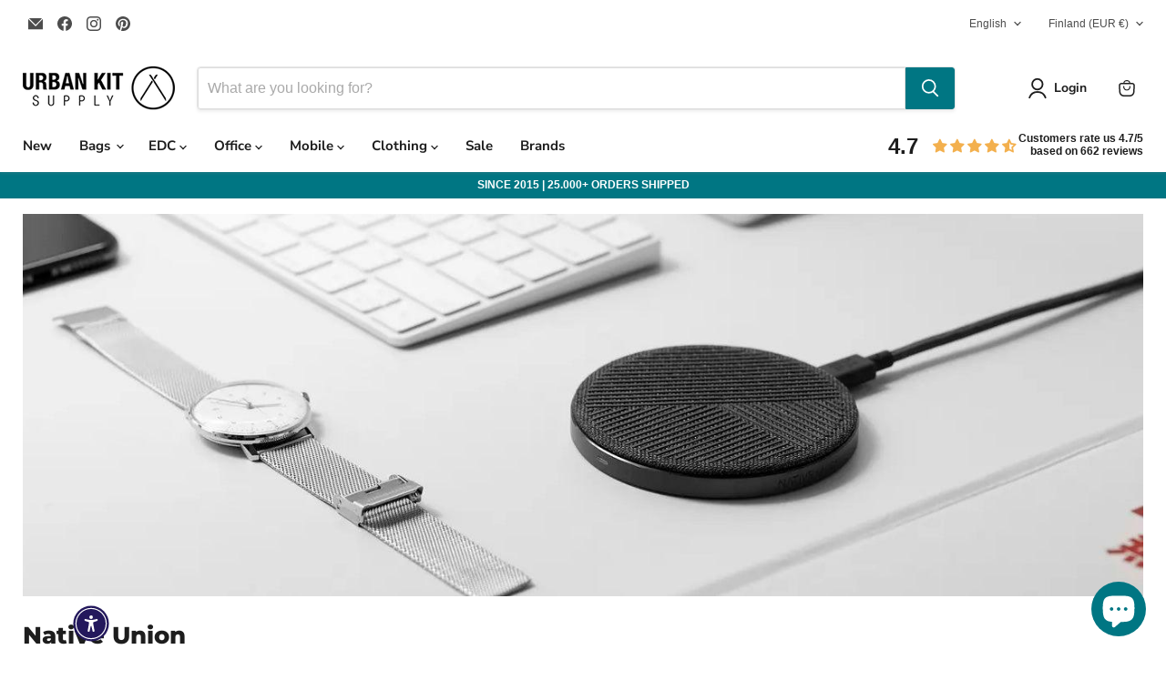

--- FILE ---
content_type: text/css
request_url: https://www.urbankitsupply.com/cdn/shop/t/75/assets/side-cart.css?v=44132770322564371621763374156
body_size: -245
content:
.halo-sidebar{position:fixed;top:0;bottom:0;padding:0;height:100%;z-index:10000;max-width:calc(100% - 40px);width:100%;opacity:1;visibility:visible;transition:transform .3s;background-color:var(--color-bg)}.halo-sidebar-wrapper>form{display:flex;height:100%;flex-direction:column;justify-content:space-between}.halo-sidebar-header{position:relative;padding:8px 20px;background-color:#f9f9f9}.halo-sidebar-header .title{display:block;font-size:calc(var(--font-size) - 2px);font-weight:var(--font-weight-bold);letter-spacing:var(--letter-spacing);line-height:var(--line-height);color:var(--color-text);text-transform:var(--header-text-transform)}.halo-sidebar-header .close{position:absolute;top:6px;right:16px}.halo-sidebar-header .close svg{display:block;width:23px;height:23px;fill:var(--icon);stroke:transparent}.halo-sidebar-header.style-2{padding-top:16px;padding-bottom:0;background-color:transparent}#cart-sidebar .payment-icons{padding:10px 20px 1px;justify-content:space-between;max-height:70px;overflow:hidden}.halo-sidebar-header.style-2 .title{font-family:var(--font-heading-family);font-size:var(--header-mobile-font-size);font-weight:var(--header-font-weight)}.halo-sidebar-close{position:absolute;top:0;width:40px;height:40px;z-index:10000;line-height:1;display:flex;align-items:center;justify-content:center;text-align:center;pointer-events:auto;background-color:var(--bg-black)}.halo-sidebar-close svg{display:block;width:15px;height:15px;fill:#fff;stroke:transparent}.halo-sidebar-wrapper{display:flex;flex-direction:column;height:100%;position:relative;overflow-x:hidden;overflow-y:auto;padding:0 0 60px}.halo-sidebar.halo-sidebar-left{left:0;transform:translate3d(calc(-102% - 40px),0,0)}.halo-sidebar.halo-sidebar-right{right:0;transform:translate3d(calc(102% + 40px),0,0)}.halo-sidebar.halo-sidebar-left .halo-sidebar-close{right:-40px}.halo-sidebar.halo-sidebar-right .halo-sidebar-close{left:-40px}
/*# sourceMappingURL=/cdn/shop/t/75/assets/side-cart.css.map?v=44132770322564371621763374156 */
